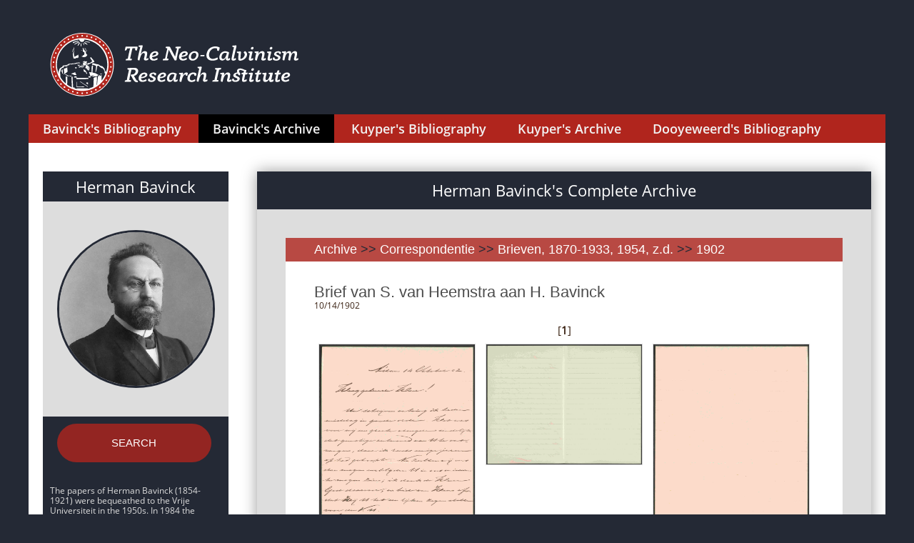

--- FILE ---
content_type: text/html; charset=UTF-8
request_url: https://sources.neocalvinism.org/herman-bavinck-archive/?tp=1&id_item=415&id_series=8
body_size: 2573
content:
 
<HTML>
<HEAD>
<meta name="viewport" content="width=device-width, initial-scale=1">
<meta http-equiv="Content-Type" content="text/html;charset=utf-8">

	<meta name="twitter:card" content="summary_large_image" />
	<meta name="twitter:site" content="@neo_calvinism" />
	<meta name="twitter:creator" content="@neo_calvinism" />
	<meta name="twitter:title" content="The Neo-Calvinism Research Institute" />
	<meta name="twitter:image" content="https://sources.neocalvinism.org//img/HermanBavinckBig.jpg" />
	<meta property="og:image" content="https://sources.neocalvinism.org//img/HermanBavinckBig.jpg" />
<link rel="stylesheet" href="/css/styles.css?1768511977">
<script src="/js/jquery-3.1.1.js"></script>
<script src="/js/cmn.js"></script>

<!-- Global site tag (gtag.js) - Google Analytics -->
<script async src="https://www.googletagmanager.com/gtag/js?id=UA-134044855-1"></script>
<script>
  window.dataLayer = window.dataLayer || [];
  function gtag(){dataLayer.push(arguments);}
  gtag('js', new Date());

  gtag('config', 'UA-134044855-1');
</script>
<!-- End - Google Analytics -->


<TITLE>Herman Bavinck's Complete Archive</TITLE>

<link rel="stylesheet" type="text/css" href="/css/bibliography.css?1768511977"/>
<link rel="stylesheet" type="text/css" href="/css/fonts.css"/>
<script src="/js/magnify.js"></script>
<script src="/js/modernizr.custom.js"></script>
	  
</HEAD>
<BODY>

<div class="container">
    <header>
    <div class="head-container">
        <div class="logo-lang-container">
            <div class="logo-lang-wrap">
                <div class="logo-wrap">
				<a href="http://www.neocalvinism.org"><img class="logo-pic" src="/img/TNCRI-Logo2020_SVG_kleur_2lines.svg" height=100></a>
<!--                    <a href="http://www.neocalvinism.org"><img class="logo-pic" src="/img/Logo-60-220.svg"></a>-->
<!--                    <a href="http://www.neocalvinism.org"><img class="logo-pic" src="img/Logo-white.svg"></a>-->
                </div>
            </div>
        </div>
        <div class="menu-container">
            <div class="menu-wrap">
                <div class="main">
                    <nav id="cbp-hrmenu" class="cbp-hrmenu">
                        <ul>
						<!-- /herman-bavinck-archive/?tp=1&id_item=415&id_series=8-->
                            <li >
                                <a href="/bavinck/">Bavinck's Bibliography</a>
                            </li>
                            <li style="background-color: black">
                                <a href="/herman-bavinck-archive/">Bavinck's Archive</a>
                            </li>
                            <li >
                                <a href="/kuyper/">Kuyper's Bibliography</a>
                            </li>
                            <li >
                                <a href="/archive/">Kuyper's Archive</a>
                            </li>
                            <li >
                                <a href="/dooyeweerd/">Dooyeweerd's Bibliography</a>
                            </li>
                        </ul>
                    </nav>
                </div>

            </div>
        </div>
    </div>
    <!-- НАЧАЛО: индекс по автору-->
    <!-- КОНЕЦ: индекс по автору-->
    </header>
    <main>

        <article class="open-article">
	
            <div class="left-context-column-wrap">
                <div class="left-column-shadow-box">
                    <div class="about-author-info-box">
                        <div class="author-name-box">
                            <h1 class="author-name">
                                <a href='/herman-bavinck-archive/' style='underline: none; color: white'>Herman Bavinck</a>
                            </h1>
                        </div>
                        <div class="about-author-img-box">
                            <img src="/img/HermanBavinckBig.jpg">
                        </div>

                    </div>
                     
							<div class="author-below-box">
								<p><center>
								<a class="nice_button_big" href="/herman-bavinck-archive/?mode=search">SEARCH</a><!--<BR><BR>
								<a class="nice_button" href="/bavinck/">Switch to<br>Bavick's bibliography</a>-->
								</center><BR><BR></p>
	<p style="margin-bottom: 10px">The papers of Herman Bavinck (1854-1921) were bequeathed to the Vrije Universiteit in the 1950s. In 1984 the papers were transferred to the Historical Documentation Center for Dutch Protestantism (1800-present day) at the Vrije Universiteit Amsterdam, and kept as coll. nr. 346. Over the years several inventories have been composed. The present organization of the documents is based on the most recent inventory, finished in 2013.</p>
	<p style="margin-bottom: 10px">The papers have been digitized in a cooperative enterprise of the Historical Documentation Center and The Neo-Calvinism Research Institute (NRI) at Theological University Kampen, and made available to the general public by the NRI in 2021.</p>
	<p style="margin-bottom: 10px">The archive holds more than 900 letters to and from Herman Bavinck, documents regarding his personal life and his family, like diaries, and documents related to Bavinck’s public role as pastor, journalist, politician, professor, church leader, and author: manuscripts, note books, lectures, class notes. Quite a few documents have no date or title, and are identified by the first words of the text. Notes and newspaper clippings are often inserted in documents.</p>
							</div>
	
                    

                </div>
            </div>
            <div class="text-content-wrap">
                <div class="text-content-box">
                    <div class="text-shadow-cont">
                        <div class="filter-name-box">
                            <h1 class="filter-name">Herman Bavinck's Complete Archive</h1>
                        </div>
                        <div class="text-container">
                            <div class="sources-box">
								<div class="sources-box-name-cont">
                                    <h2 class="sources-order-head"><a class=chain href="/herman-bavinck-archive/">Archive</a> <span class=arc_sep> >> </span><a class=chain href="?tp=1&id_categ=2">Correspondentie</a><span class=arc_sep> >> </span><a class=chain href="?id_categ=2&id_par=3">Brieven, 1870-1933, 1954, z.d.</a><span class=arc_sep> >> </span><a class=chain href="?tp=1&id_series=8">1902</a></h2>
                                </div>
                                <div class="sources-box-text-cont"><h3>Brief van S. van Heemstra aan H. Bavinck</h3><br><div class=arc_subtitle> 10/14/1902  </div><br><p><center> [<b>1</b>] </p><a href='/herman-bavinck-archive/?num_image=1&id_image=29557'>
					<img src='https://tukampendatastore.blob.core.windows.net/neocalvinism/bavinck_archive_small/346_6/346_6_0217.jpg' class=arc_preview title='346_6_0217.jpg' onerror='this.onerror=null;this.src="https://tukampendatastore.blob.core.windows.net/neocalvinism/bavinck_archive/346_6/346_6_0217.jpg";'></a><a href='/herman-bavinck-archive/?num_image=2&id_image=29558'>
					<img src='https://tukampendatastore.blob.core.windows.net/neocalvinism/bavinck_archive_small/346_6/346_6_0218.jpg' class=arc_preview title='346_6_0218.jpg' onerror='this.onerror=null;this.src="https://tukampendatastore.blob.core.windows.net/neocalvinism/bavinck_archive/346_6/346_6_0218.jpg";'></a><a href='/herman-bavinck-archive/?num_image=3&id_image=29559'>
					<img src='https://tukampendatastore.blob.core.windows.net/neocalvinism/bavinck_archive_small/346_6/346_6_0219.jpg' class=arc_preview title='346_6_0219.jpg' onerror='this.onerror=null;this.src="https://tukampendatastore.blob.core.windows.net/neocalvinism/bavinck_archive/346_6/346_6_0219.jpg";'></a><br><br><br><p><center> [<b>1</b>] </p>
		<form action="/_get_pdf.php" method=POST>
		<input type=hidden name=id_item value="415">
		<input type=hidden name=id_series value="8">
		<input type=hidden name=images[] value="6,346_6_0217.jpg">
				<input type=hidden name=images[] value="6,346_6_0218.jpg">
				<input type=hidden name=images[] value="6,346_6_0219.jpg">
				<BR><BR><BR>
		<input type=submit value="Download in PDF"><BR>
		<div>
		<input type=radio name=tp_download value=download_all checked>   <label for="download_all">Download all images (3)</label><br>
		<input type=radio name=tp_download id=download_range value=download_range  onClick="document.getElementById('range').placeholder=''">   <label for="download_range">Download images: <input type=text id=range name=range placeholder="1-5,8" size=4 onfocus="this.placeholder=''; document.getElementById('download_range').checked = true;"></label>
		</div>
		</form>
		
                                </div> <!--sources-box-text-cont-->
                            </div>		<!--sources-box-->
		

                        </div>
                    </div>
                </div>
            </div>

        </article>
    </main>    <footer>
        <div class="footer-container">
            <div class="footer-cont">

            </div>
        </div>
    </footer>
    </div>

	<script src="/js/jquery-3.1.1.js"></script>
<!--	<script src="js/javascript.js"></script>-->
<script language="Javascript">
<!--
statit = new Image(1,1);

statit.src = "/stat.php?js_enable=1"+
"&self="+escape(location.href)+
"&title="+escape(document.title)+
"&referrer="+escape(document.referrer);

//-->
</script>
<noscript>
<img width=1 height=1 border=0 src="/stat.php?js_enable=0">
</noscript>




  </body>
  </html>